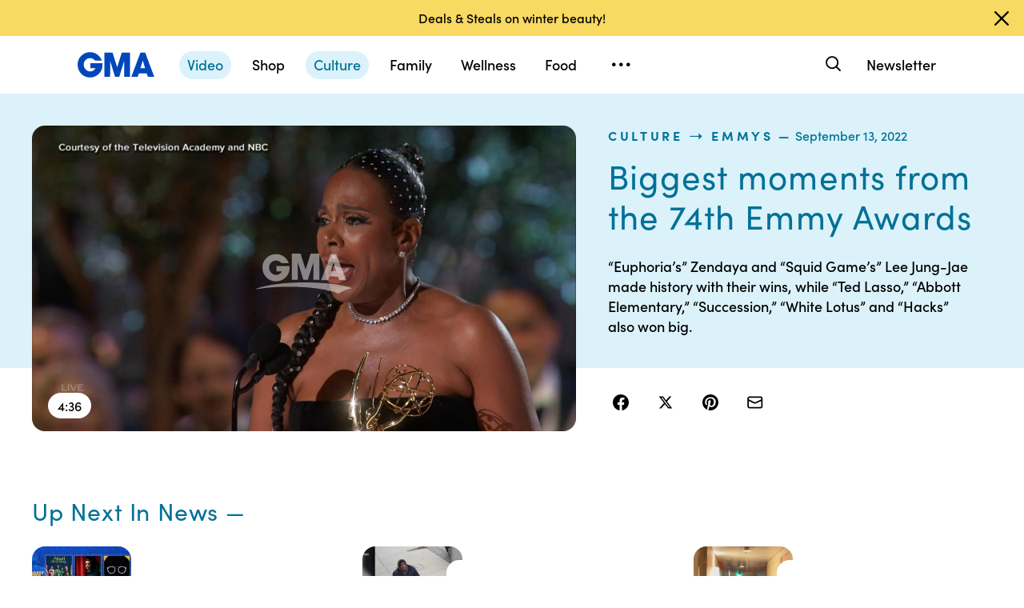

--- FILE ---
content_type: text/css
request_url: https://cdn.abcotvs.net/gma/1435910ba9e2-release-12-04-2025.1/client/gma/css/6600-f92feee9.css
body_size: 5361
content:
.newsletter-band{background:#4345ff;margin:0 0 20px;padding-top:20px}@media screen and (min-width:768px){.newsletter-band{margin:0 0 40px}}@media screen and (min-width:1024px){.newsletter-band{margin:0 0 60px}}.newsletter-band.row-content.solid-band{background-color:#dbf2fa;padding:20px 0}@media screen and (min-width:768px){.newsletter-band.row-content.solid-band{padding:30px 0}}@media screen and (min-width:1024px){.newsletter-band.row-content.solid-band{padding:40px 0}}.newsletter-band.newsletter-band-article{background:#4345ff;padding:0 0 20px}.newsletter-band .success{font-size:18px}.newsletter-band .wakeup-logo{margin-bottom:0}.newsletter-band .wakeup-logo img{max-width:384px}@media screen and (min-width:768px){.newsletter-band .wakeup-logo img{margin-bottom:20px}}@media screen and (min-width:1024px){.newsletter-band .wakeup-logo img{margin:auto}}.newsletter-band .wakeup-logo .Image__Wrapper{background-color:transparent}@media (max-width:calc(576px - 0.02px)){.newsletter-band .wakeup-logo{margin-bottom:5px;margin-top:5px;padding-left:10px}.newsletter-band .wakeup-logo img{max-width:240px}}.newsletter-band .ad-module{background:transparent;margin-top:20px;padding:0}.newsletter-module .validation-message.error{color:#000}.NewsletterPage .newsletter-module .validation-message.error{color:#333}.newsletter-module{color:#027197;margin:0 -20px}.newsletter-module a{color:inherit;transition:color .2s linear}.newsletter-module small{color:#48494a;font-size:12px;font-weight:400;letter-spacing:0;opacity:.8}.NewsletterPage .newsletter-module small{margin-bottom:8px}.newsletter-module small a{color:#0047bb}.newsletter-module small a:hover{color:#003894}.newsletter-module small a:focus-visible{border:1px solid #003894;border-radius:6px;color:#003894}.newsletter-module small a:active{color:#002a70}.newsletter-module .newsletter-headline{font-size:18px;letter-spacing:.03em;line-height:1.22222}@media screen and (min-width:768px){.newsletter-module .newsletter-headline{font-size:24px;line-height:1.33333}}@media screen and (min-width:1280px){.newsletter-module .newsletter-headline{font-size:35px;line-height:1.22857}}.newsletter-module .newsletter-headline{color:#027197;font-weight:400}.newsletter-module .input-newsletter{border:1px solid #027197;border-radius:4px}.newsletter-module .opt-in{display:block;margin-bottom:8px}@media screen and (min-width:576px){.newsletter-module .opt-in{margin-bottom:12px}}.newsletter-module .opt-in label{background-color:#027197;border-color:#027197;border-radius:5px}.newsletter-module .opt-in label:after{border:2px solid #fff;border-right:none;border-top:none}.newsletter-module .opt-in label:hover:after{opacity:.5}.NewsletterPage .newsletter-module .opt-in{display:inline-flex;margin-bottom:0;width:100%}.NewsletterPage .newsletter-module .opt-in label,.NewsletterPage .newsletter-module .opt-in label:after{border-color:#949494}.NewsletterPage .newsletter-module .opt-in input[type=checkbox]{color:#949494}.newsletter-module .btn-newsletter{background:transparent;border-color:#fff;color:#fff;width:100%}.newsletter-module .btn-newsletter:focus,.newsletter-module .btn-newsletter:hover{background:#fff;color:#4345ff}.newsletter-module .newsletter-signup .read-last-newsletter{color:#0047bb}.NewsletterPage .newsletter-module .newsletter-signup .read-last-newsletter{color:rgba(51,51,51,.6)}@media screen and (min-width:1024px){.NewsletterPage .newsletter-module{min-height:460px}.newsletter-row{min-height:calc(100vh - 70px)}}@media screen and (min-width:1024px) and (min-height:800px){.newsletter-row{height:calc(100vh - 70px)}}.newsletter-logo{max-width:100%;width:354px}@media screen and (max-width:576px){.newsletter-logo{display:none}}.newsletter-logo.shop-newsletter-landing{margin:25px 0}.newsletter-band figcaption.col-12{flex-basis:auto}@media screen and (min-width:1130px){.container.vertical-video-player{min-width:1280px}}.recirculation-module .index-header.shop{color:#000;font-size:24px;font-weight:500;line-height:30px}.recirculation-module .index-header.shop a:hover{color:#000}.recirculation-module .index-header.shop a:focus-visible{border:1px solid #000;border-radius:10px;text-decoration:underline}.recirculation-module .container{padding-left:40px;padding-right:40px}.recirculation-module .index-header{margin-bottom:5px}.recirculation-module .headlines-skin{padding-bottom:24px}.recirculation-module .legal-disclaimer{color:#6c6e6f;font-size:12px;line-height:18px}.recirculation-module .legal-disclaimer>span{padding-left:2px;vertical-align:text-bottom}.recirculation-module .legal-disclaimer>span>svg{margin-bottom:1px}.recirculation-module .legal-disclaimer .infoButton{background-color:transparent}.recirculation-module .legal-disclaimer .infoButton svg{color:#6c6e6f;padding-bottom:1px}.recirculation-module .legal-disclaimer .infoButton svg:hover{color:#025a79}.recirculation-module .legal-disclaimer .infoButton svg:active{color:#024c64}.recirculation-module .legal-disclaimer .infoButton:focus-visible{border-radius:100px;outline:1px solid #025a79;outline-offset:-1px}.recirculation-module .legal-disclaimer .infoButton:focus-visible svg{color:#025a79}.ecommerce-recirculation.row{margin:20px -10px}@media screen and (min-width:768px){.ecommerce-recirculation{margin:0}}@media screen and (min-width:1280px){.ecommerce-recirculation{margin:15px 0}}.ecommerce-recirculation .product-slide.detailed .product-meta{box-shadow:5px 5px 10px 2px rgba(0,0,0,.1);padding:12px 18px 18px;top:15px}.ecommerce-recirculation .product-slide.detailed .discount-label>span{left:1px;margin-top:-4px}@media screen and (min-width:1024px){.ecommerce-recirculation .product-slide.detailed .discount-label{left:-2%;top:-16%}.ecommerce-recirculation .product-slide.detailed .product-meta{margin-left:-35px}.ecommerce-recirculation .product-slide.detailed .product-meta .btn.ecommerce-cta{padding:8px 28px}.ecommerce-recirculation .product-slide.detailed .product-thumbnail{flex:0 0 40%;max-width:40%;top:-15px}}@media screen and (min-width:768px){.ecommerce-recirculation .product-slide.detailed .discount-label{right:80%}.ecommerce-recirculation .product-slide.detailed .product-meta .btn.ecommerce-cta{padding:8px 25px}}@media screen and (max-width:768px) and (min-width:340px){.ecommerce-recirculation .product-slide.detailed{width:100%}.ecommerce-recirculation .product-slide.detailed .discount-label{left:0;top:-10%}.ecommerce-recirculation .product-slide.detailed .product-meta{margin-left:-10px}.ecommerce-recirculation .product-slide.detailed .product-meta .btn.ecommerce-cta{padding:8px 25px}}@media screen and (max-width:340px){.ecommerce-recirculation .product-slide.detailed .discount-label{left:0;top:0}}.ecommerce-recirculation .ecommerce-recirculation-item{margin-bottom:40px;z-index:0}@media screen and (min-width:1024px){.ecommerce-recirculation .ecommerce-recirculation-item{padding:0 5px}}@media screen and (min-width:1280px){.ecommerce-recirculation .ecommerce-recirculation-item{padding:0 10px}}.ecommerce-recirculation .ecommerce-recirculation-item .product-slide.detailed .product-thumbnail .gma-image-container.center-image{min-height:100%}.ecommerce-recirculation .ecommerce-recirculation-item .discount-label img{display:none}.ecommerce-recirculation .product-meta{border-radius:16px}.ecommerce-recirculation .ecommerce-cta:hover{background-color:#025a79}.ecommerce-recirculation .ecommerce-cta:focus-visible{background-color:#025a79;outline:2px solid #025a79;outline-offset:2px}.ecommerce-recirculation .ecommerce-cta:active{background-color:#024c64!important;border-color:#024c64}.shopRecirculationPopover{--popover-width:366px}.spotlight-article-header .bg-video-hero{background-color:#dbf2fa}.error .spotlight-article-header .bg-video-hero{background-color:#ff4e72}.spotlight-image-header{text-align:center}@media screen and (min-width:1024px){.spotlight-image-header .header-image-container{height:41.66667vw}}@media screen and (min-width:1024px){.spotlight-image-header .header-image-container .gma-image-container{height:41.66667vw;overflow:hidden;position:relative}}.spotlight-image-header .header-image-container .article-media-caption{text-align:left}@media screen and (min-width:1024px){.spotlight-image-header .header-image-container .article-media-caption{margin-left:20px}}@media screen and (min-width:1280px){.spotlight-image-header .header-image-container .article-media-caption{font-size:16px;font-weight:500;letter-spacing:0}}.spotlight-image-header picture{display:block;position:relative}.spotlight-image-header .header-meta-container{margin:20px auto auto;max-width:1160px}@media screen and (min-width:1024px){.spotlight-image-header .header-meta-container{margin-top:40px}}.spotlight-image-header .header-meta-container .spotlight-story-headline{font-size:28px;font-weight:400;line-height:1.21429;margin-bottom:0}@media screen and (min-width:576px){.spotlight-image-header .header-meta-container .spotlight-story-headline{font-size:44px;line-height:1.18182}}@media screen and (min-width:1024px){.spotlight-image-header .header-meta-container .spotlight-story-headline{font-size:58px;line-height:1.10345}}@media screen and (min-width:1280px){.spotlight-image-header .header-meta-container .spotlight-story-headline{font-size:72px;line-height:1.11111}}.spotlight-image-header .header-meta-container .spotlight-story-headline{margin:30px 0 20px}@media screen and (min-width:1024px){.spotlight-image-header .header-meta-container .spotlight-story-headline{margin:40px 0 30px}}@media screen and (min-width:1280px){.spotlight-image-header .header-meta-container .spotlight-story-headline{margin-bottom:40px}}.spotlight-image-header .header-meta-container .spotlight-story-description{font-size:18px;font-weight:400;letter-spacing:.01em;line-height:1.77778;margin:10px 0 15px}@media screen and (min-width:576px){.spotlight-image-header .header-meta-container .spotlight-story-description{font-size:21px;line-height:1.71429}}.spotlight-image-header .header-meta-container .spotlight-story-description{font-style:italic}@media screen and (min-width:1024px){.spotlight-image-header .header-meta-container .spotlight-story-description{margin:20px 0}}.spotlight-image-header .header-meta-container .article-byline{justify-content:center}.spotlight-image-header .header-meta-container .article-byline .byline-text{text-align:left}@media screen and (min-width:768px){.spotlight-image-header .photo-credit{bottom:2px}}.article-media-image{position:static}.article-copy iframe,.gif-embed-band-iframe iframe,.instagram-media,.twitter-tweet,.twitter-video{display:block;margin:0 auto}@media screen and (max-width:576px){.article-copy iframe,.gif-embed-band-iframe iframe,.instagram-media,.twitter-tweet,.twitter-video{width:100%}}.instagram-media{margin:0 auto!important}@media screen and (max-width:390px){.fb-post{margin:0 -20px;width:calc(100% + 40px)!important}.fb-post span{margin:0 auto;max-width:100%}}.fb-video{max-width:552px!important}.article-copy .t_markup{text-align:center}iframe{border:0;max-width:100%}@media screen and (max-width:380px){iframe{min-width:auto!important}}@media screen and (max-width:650px){iframe.youtube-embed{height:49vw}}.t_markup.instagram-embed iframe{max-width:540px;width:calc(100% - 2px)}.embed-photo-credit{color:#fff;font-size:10px;height:21px;position:absolute;right:12px;top:12px}.embed-photo-credit.icon-image{font-size:16px;padding-right:5px}.embed-photo-credit:hover{transition:max-width .5s}.embed-photo-credit .gma-caption{top:-10px}@media screen and (max-width:576px){.embed-photo-credit .gma-caption{top:-8px}}.embed-media-caption{color:#6c6e6f;font-size:14px;letter-spacing:.03em;line-height:1.4em;margin-top:8px}.embed-media-caption button{color:#0047bb;font-size:14px;font-weight:600}.embed-media-caption button:hover{color:#003894}.embed-media-caption button:focus-visible{border-radius:4px;color:#003894;outline:1px solid #0047bb}.embed-media-caption button:active{color:#002a70}.gma-embed-img-wrap,.gma-embed-video-wrap{margin-bottom:30px;position:relative;width:100%}.gma-embed-img-wrap.prism-lead-video,.gma-embed-video-wrap.prism-lead-video{margin-bottom:0}@media screen and (max-width:576px){.gma-embed-img-wrap,.gma-embed-video-wrap{margin:0 -20px 40px;width:calc(100% + 40px)}.gma-embed-img-wrap .embed-media-caption,.gma-embed-video-wrap .embed-media-caption{padding:8px 20px 0}}@media screen and (min-width:1024px) and (max-width:1443.98px){.gma-embed-video-wrap{clear:left}}.gma-embed-video-wrap .play-button-container{position:absolute;top:0;z-index:100}.gma-embed-video-wrap .GMAVideoPlayer,.gma-embed-video-wrap .video-loading{padding-bottom:56.25%}@media screen and (max-width:576px){.page-prismArticle .prismArticle-container .instagram-media{min-width:unset!important}}.page-prismArticle div[data-parent-placement-name="Below Article Thumbnails"]{overflow:hidden}.gma-embed-img-wrap .article-media-caption,.gma-embed-video-wrap .article-media-caption{padding:8px 0}.gma-embed-img-wrap img,.gma-embed-video-wrap img{display:block;width:100%}@media screen and (min-width:768px){.gma-embed-img-wrap-left{float:left;margin-right:20px;max-width:50%;padding-right:20px}.gma-embed-img-wrap-right{float:right;margin-left:20px;max-width:50%;padding-left:20px}}.gma-embed-img-inner,.gma-embed-video-inner{position:relative}.gma-embed-img-inner .article-media-splash,.gma-embed-video-inner .article-media-splash{padding-bottom:56.25%}.gma-embed-video-wrap .media-splash{cursor:pointer}.gma-pullquote{background:#fff;margin:auto auto 20px;padding:20px 0;text-align:center}@media screen and (min-width:768px){.gma-pullquote--left{float:left;margin:16px 24px 40px 0;max-width:50%}.gma-pullquote--left .gma-pullquote-inner{font-size:24px;margin:auto;padding:30px 0 0}.gma-pullquote--left .gma-pullquote-inner .icon-quote-start:before{font-size:32px;padding:12px}.gma-pullquote--right{float:right;margin:16px 0 40px 24px;max-width:50%}.gma-pullquote--right .gma-pullquote-inner{font-size:24px;margin:auto;padding:30px 0 0}.gma-pullquote--right .gma-pullquote-inner .icon-quote-start:before{font-size:32px;padding:12px}}@media (max-width:calc(576px - 0.02px)){.gma-pullquote{display:block;margin:0 auto}}.spotlight-article-body .gma-pullquote{clear:both;float:inherit;margin:auto;max-width:100%;padding:34px 0;width:100%}.gma-pullquote-inner{border:none;color:#000;font-family:sofia-pro,Helvetica Neue,Helvetica,Arial,sans-serif;font-size:24px;font-weight:500;line-height:32px;margin:auto;max-width:100%;padding:30px 0 0;position:relative;text-align:center;word-break:break-word}@media screen and (min-width:576px){.gma-pullquote-inner{margin:auto;max-width:80%;padding:40px 0 0}}@media screen and (min-width:768px){.gma-pullquote-inner{font-size:30px;font-weight:400;line-height:1.46667;margin:auto;max-width:86%;padding:55px 0 0}}@media screen and (min-width:1024px){.gma-pullquote-inner{font-size:31px;line-height:1.3871;max-width:100%}.spotlight-article-body .gma-pullquote-inner{font-size:34px;line-height:1.35294}}.gma-pullquote-inner .icon-quote-start{color:#027197}.error .gma-pullquote-inner .icon-quote-start{color:#ff4e72}.gma-pullquote-inner .icon-quote-start{background:transparent;margin:auto;right:0}.gma-pullquote-inner .icon-quote-start:before{background:#fff;font-size:32px;padding:20px;position:relative;z-index:1}@media screen and (min-width:576px){.gma-pullquote-inner .icon-quote-start:before{font-size:40px}}@media screen and (min-width:768px){.gma-pullquote-inner .icon-quote-start:before{font-size:45px}}@media screen and (min-width:1024px){.gma-pullquote-inner .icon-quote-start:before{font-size:50px}.spotlight-article-body .gma-pullquote-inner .icon-quote-start:before{font-size:55px}}.gma-pullquote-inner .icon-quote-start:after{border:.5px solid;content:"";display:block;margin:auto;position:relative;top:-15px;width:calc(100% - 20px);z-index:0}@media screen and (min-width:576px){.gma-pullquote-inner .icon-quote-start:after{top:-20px}}@media screen and (min-width:768px){.gma-pullquote-inner .icon-quote-start:after{top:-25px}}.gma-pullquote-inner .icon-quote-end{display:none}.gma-pullquote-inner:after{color:#027197}.error .gma-pullquote-inner:after{color:#ff4e72}.gma-pullquote-inner:after{border:.5px solid;content:"";display:block;margin:auto;position:relative;top:25px;width:calc(100% - 50px);z-index:0}.gma-pullquote-inner a{box-shadow:inset 0 -2px 0 0 #fff000;color:inherit;text-decoration:none;transition:all .3s ease}.gma-pullquote-inner a:hover{background-color:#fff000;cursor:pointer}.gma-pullquote-inner .icon-quote-start{background:#fff;display:block;font-size:20px;left:0;padding:15px;position:absolute;top:-32px}.gma-pullquote-inner .icon-quote-end{bottom:-30px;right:20px}.pull-quote-band .gma-pullquote{float:left;margin:0;max-width:100%;width:100%}@media screen and (min-width:768px){.pull-quote-band .gma-pullquote{padding:0 0 0 20px}}@media screen and (min-width:1280px){.pull-quote-band .gma-pullquote{padding-bottom:0;padding-top:0}}.pull-quote-band .gma-pullquote .gma-pullquote-inner{font-size:21px;max-width:100%}@media screen and (min-width:1024px){.pull-quote-band .gma-pullquote .gma-pullquote-inner{font-size:24px}}.gma-editors-pick{background:#fff;margin:0 auto 30px}@media screen and (min-width:576px){.gma-editors-pick{margin:0 auto 40px;padding-top:8px;width:66.666667%}}@media screen and (min-width:1280px){.gma-editors-pick{margin-right:-50%;padding-left:40px;position:sticky;top:100px;width:50%}}.spotlight-article-body .gma-editors-pick{position:static}.gma-editors-pick .gma-editors-pic-title,.gma-editors-pick .picks-num,.gma-editors-pick a{color:#027197}.error .gma-editors-pick .gma-editors-pic-title,.error .gma-editors-pick .picks-num,.error .gma-editors-pick a{color:#ff4e72}.gma-editors-pick .gma-editors-pic-title,.gma-editors-pick .picks-num,.gma-editors-pick a{box-shadow:none;text-decoration:none}.gma-editors-pick .picks-num{border:2px solid #027197;font-size:21px;font-weight:700;height:46px;left:0;line-height:46px;margin-right:30px;position:absolute;text-align:center;top:17px;width:46px}@media (max-width:calc(576px - 0.02px)){.gma-editors-pick .picks-num{font-size:18px;height:36px;line-height:34px;margin-right:20px;width:36px}}.gma-editors-pic-title{font-size:18px;font-weight:700}.article-copy .gma-editors-pick ul{margin-left:0}.gma-editors-pick li:after{clear:both;content:"";display:block}.gma-editors-pick li{border-bottom:1px solid #ccc;list-style:none;margin-left:0!important;padding:17px 0 10px 66px;position:relative}@media (max-width:calc(576px - 0.02px)){.gma-editors-pick li{padding-left:56px}}.gma-editors-pick li:last-child{border-bottom:none;padding-bottom:0}.gma-editors-pic-title:after{content:"\2014";padding-left:5px}.picks-date{color:#c4c4c4;font-size:14px;padding-top:10px}.picks-headline{font-size:21px;line-height:26px}.spotlight-article-body .gma-editors-pick{margin:0;padding:0;width:100%}.spotlight-article-body .gma-editors-pick .gma-editors-pic-title{display:inline-block}@media screen and (min-width:768px){.spotlight-article-body .gma-editors-pick .gma-editors-pic-title{font-size:24px;margin-bottom:20px}}.spotlight-article-body .gma-editors-pick ul{margin:10px 0}@media screen and (min-width:576px){.spotlight-article-body .gma-editors-pick ul{display:flex;flex-wrap:wrap;margin:10px -10px 20px}}@media screen and (min-width:768px){.spotlight-article-body .gma-editors-pick ul{margin:0 -20px}}.spotlight-article-body .gma-editors-pick ul li{border-bottom:none;margin-bottom:20px;padding:0}@media screen and (min-width:576px){.spotlight-article-body .gma-editors-pick ul li{padding:0 10px;width:50%}}@media screen and (min-width:768px){.spotlight-article-body .gma-editors-pick ul li{padding:0 20px}}.spotlight-article-body .gma-editors-pick ul li .picks-img{margin-bottom:20px;position:relative}.spotlight-article-body .gma-editors-pick ul li .picks-img .photo-credit{bottom:0;right:0}.spotlight-article-body .gma-editors-pick ul li .picks-text{display:flex;justify-content:space-between}.spotlight-article-body .gma-editors-pick ul li .picks-text .picks-num{flex-shrink:0;margin-right:15px;position:relative;top:0}@media screen and (min-width:768px){.spotlight-article-body .gma-editors-pick ul li .picks-text .picks-num{margin-right:20px}}.gma-slideshow-embed{background:#fff;clear:right;float:right;margin-left:40px;padding:20px 0 30px 20px;width:370px}@media screen and (min-width:1280px){.gma-slideshow-embed{margin-right:-35%}}@media screen and (max-width:576px){.gma-slideshow-embed{display:table;float:none;margin:10px auto;max-width:350px;padding:20px;padding:0;width:100%}}.gma-slideshow-embed a{width:100%}.gma-slideshow-embed-inner{background-size:cover;height:250px;position:relative}@media screen and (min-width:320px) and (max-width:374px){.gma-slideshow-embed-inner{background-position:-50px}}.gma-slideshow-embed-title{line-height:28px;padding-top:10px}.gma-slideshow-embed .icon-link-out{color:#c4c4c4;font-size:18px;padding:10px 10px 0}.gma-slideshow-embed>.picks-date{padding-top:0}.icon-slideshow-01{background:#fff;bottom:0;font-size:28px;padding:15px;position:absolute}.prism-newsletter-form{background:url(https://s.abcnews.com/images/newsletterform-med-bg.png) no-repeat 50%;background-size:cover}.prism-newsletter-form-juxtaposed{background:url(https://s.abcnews.com/images/newsletterform-large-bg.png) no-repeat 50%;background-size:cover}@media screen and (max-width:1239px){.prism-newsletter-form-juxtaposed{background:url(https://s.abcnews.com/images/newsletterform-med-bg.png) no-repeat 50%;background-size:cover}}.relatedTopicsTag{margin-bottom:8px}.spotlight-article.row-content{animation-fill-mode:none}.spotlight-article-body .band-item .row-content{padding-bottom:0}@media screen and (min-width:768px){.spotlight-article-body .band-item .row-content{margin-top:20px}}@media screen and (min-width:1024px){.spotlight-article-body.image-header .spotlight-article-share.sticky{margin-top:40px}}@media screen and (min-width:768px){.spotlight-article-body.image-header .spotlight-article-tools{justify-content:center}}@media screen and (min-width:1024px){.spotlight-article-body.image-header .spotlight-article-tools{margin-top:-250px}}.spotlight-article-body .article-copy,.spotlight-article-body .spotlight-article-tools{width:100%}@media screen and (min-width:1024px){.spotlight-article-body .article-copy,.spotlight-article-body .spotlight-article-tools{margin:auto;max-width:750px}}.spotlight-article-body .spotlight-article-tools{display:flex;justify-content:space-between;margin-bottom:10px;margin-top:20px}@media screen and (min-width:1024px){.spotlight-article-body .spotlight-article-tools{margin-bottom:15px;margin-top:-300px}}@media screen and (min-width:768px){.spotlight-article-body .spotlight-article-tools .article-byline{margin-left:10px;margin-right:10px}}.spotlight-article-body .byline-text{font-size:14px;font-weight:500}@media screen and (min-width:768px){.spotlight-article-body .byline-text{font-size:16px}}@media screen and (min-width:1024px){.spotlight-article-body .spotlight-article-share{display:flex}}.spotlight-article-body .spotlight-article-share .share-buttons{background-color:hsla(0,0%,70%,.22);display:block;max-width:55px}.spotlight-article-body .spotlight-article-share .share-buttons li{color:#fff;height:48px;margin:0;padding:14px 10px;text-align:center;width:45px}.spotlight-article-body .spotlight-article-share .share-buttons li.icon-facebook{background:#3b5998}.spotlight-article-body .spotlight-article-share .share-buttons li.icon-twitter{background:#1da1f2}.spotlight-article-body .spotlight-article-share .share-buttons li.icon-pinterest{background:#c92228}.spotlight-article-body .spotlight-article-share .share-buttons li.icon-mail{background:#000}.spotlight-article-body .spotlight-article-share .share-buttons li.icon-instagram{background:radial-gradient(circle at 30% 107%,#fdf497 0,#fd5949 20%,#d6249f 65%,#285aeb 100%)}@media screen and (min-width:1444px){.spotlight-article-body .spotlight-article-share .share-buttons li{height:55px;padding:16px;width:55px}}.spotlight-article-body .spotlight-article-share .share-buttons li:before{font-size:18px;vertical-align:middle}.spotlight-article-body .spotlight-article-share .share-buttons li:hover{background-color:#333}.spotlight-article-body .spotlight-article-share .share-buttons li.icon-facebook:before{font-size:22px}.spotlight-article-body .spotlight-article-share .share-buttons li.icon-mail:before{font-size:16px}.spotlight-article-body .spotlight-article-share .share-buttons li.icon-pinterest:before{position:relative;top:1px}.spotlight-article-body .spotlight-article-share.sticky{height:220px;left:0;margin-top:120px;position:sticky;top:130px;width:45px;z-index:1000011}@media screen and (min-width:1444px){.spotlight-article-body .spotlight-article-share.sticky{width:55px}}.spotlight-article-body .article-share-horizontal.spotlight{display:none}@media screen and (min-width:768px){.spotlight-article-body .article-share-horizontal.spotlight{display:flex}}.spotlight-article-body .gma-embed-img-inner{border-radius:16px;overflow:hidden}@media screen and (min-width:1024px){.spotlight-article-body .gma-embed-img-wrap{margin-left:-10%;width:120%}}@media screen and (min-width:1280px){.spotlight-article-body .gma-embed-img-wrap{margin-left:-15%;width:130%}}.spotlight-article-body .gma-embed-img-wrap.gma-embed-img-wrap-left{clear:both;float:inherit;margin:0 0 30px;max-width:100%;padding:0}@media screen and (min-width:1280px){.spotlight-article-body .gma-embed-img-wrap.gma-embed-img-wrap-left{float:left;height:auto;margin:auto auto auto -12vw;max-width:545px;width:30vw}}@media screen and (min-width:1444px){.spotlight-article-body .gma-embed-img-wrap.gma-embed-img-wrap-left{margin-left:-15vw}}@media screen and (min-width:1444px * 2){.spotlight-article-body .gma-embed-img-wrap.gma-embed-img-wrap-left{margin-left:-60%}}@media screen and (min-width:1280px){.spotlight-article-body .gma-embed-img-wrap.gma-embed-img-wrap-left{margin-right:26px}}.spotlight-article-body .gma-embed-img-wrap.gma-embed-img-wrap-right{clear:both;float:inherit;margin:0 0 30px;max-width:100%;padding:0}@media screen and (min-width:1280px){.spotlight-article-body .gma-embed-img-wrap.gma-embed-img-wrap-right{float:right;height:auto;margin:auto -12vw auto auto;max-width:545px;width:30vw}}@media screen and (min-width:1444px){.spotlight-article-body .gma-embed-img-wrap.gma-embed-img-wrap-right{margin-right:-15vw}}@media screen and (min-width:1444px * 2){.spotlight-article-body .gma-embed-img-wrap.gma-embed-img-wrap-right{margin-right:-60%}}@media screen and (min-width:1280px){.spotlight-article-body .gma-embed-img-wrap.gma-embed-img-wrap-right{margin-left:26px}}.spotlight-article-body .gma-embed-img-wrap.gma-embed-img-wrap-large{left:calc(-50vw + 50%);margin:auto auto 30px;position:relative;width:100vw}@media screen and (min-width:1024px + 1px){.spotlight-article-body .gma-embed-img-wrap.gma-embed-img-wrap-large{width:calc(100vw - 9px)}}.spotlight-article-body .gma-embed-img-wrap.gma-embed-img-wrap-large .embed-media-caption{padding-left:1.25rem}.spotlight-article-body .carousel{flex:0 0 100%;max-width:100%}.spotlight-article-body .carousel.ecommerce-carousel{margin-bottom:30px}@media screen and (min-width:1280px){.spotlight-article-body .carousel.ecommerce-carousel{margin-bottom:40px}.spotlight-article-body .ecommerce-grid-container{margin-bottom:-20px}}.spotlight-article-body .band-item .row.topic-video{margin-bottom:30px}@media screen and (min-width:768px){.spotlight-article-body .band-item .row.topic-video{margin-top:40px}}@media screen and (min-width:576px){.spotlight-article-body .band-item .row.topic-video .article-media-title{margin-top:10px}}@media screen and (min-width:1024px){.spotlight-article-body .band-item .row.topic-video .article-media-title{margin-top:25px}}.spotlight-inline-signup{background-color:#dbf2fa;margin-bottom:40px;margin-top:30px;padding-bottom:20px;padding-top:20px}@media screen and (min-width:1024px){.spotlight-inline-signup{margin-bottom:60px;margin-top:40px}}.spotlight-inline-signup .newsletter-headline{font-size:18px;letter-spacing:.03em;line-height:1.22222}@media screen and (min-width:768px){.spotlight-inline-signup .newsletter-headline{font-size:24px;line-height:1.33333}}@media screen and (min-width:1280px){.spotlight-inline-signup .newsletter-headline{font-size:35px;line-height:1.22857}}.spotlight-inline-signup .newsletter-headline{color:#027197;margin-bottom:6px;margin-top:6px;padding:0}.spotlight-inline-signup .newsletter-headline strong{font-weight:700}@media screen and (min-width:768px){.spotlight-inline-signup .newsletter-headline strong{display:inline-block}}.spotlight-inline-signup .input-newsletter{border:1px solid #027197;border-radius:4px}.spotlight-inline-signup .opt-in label{background-color:#027197;border-color:#027197}.spotlight-inline-signup .opt-in label:after{border-color:#fff}.spotlight-inline-signup .wakeup-logo .Image__Wrapper{background-color:transparent}@media (max-width:calc(576px - 0.02px)){.spotlight-inline-signup .wakeup-logo img{max-width:220px}}@media screen and (min-width:1024px){.spotlight-inline-signup .wakeup-logo img{margin:auto auto 30px;max-width:400px}}.mobile-share-container{background:#fff;bottom:0;color:#000;height:50px;left:0;position:fixed;right:0;width:100%;z-index:1000011}.icon-button,.play-icon{background-color:#fff;border-radius:50%;color:#fff;cursor:pointer;font-size:32px;height:75px;left:20px;position:absolute;text-align:center;top:20px;width:75px;z-index:1}@media (max-width:calc(768px - 0.02px)){.icon-button,.play-icon{border:3px solid #fff;font-size:25.6px;height:60px;width:60px}}.icon-button [class*=icon],.play-icon [class*=icon]{left:50%;margin-left:.125em;position:absolute;top:50%;transform:translate(-50%,-50%)}.icon-button .icon-play,.play-icon .icon-play{margin-left:.125em}.icon-button .icon-shopping-bag,.play-icon .icon-shopping-bag{margin-left:.02em;margin-top:-.02em}.icon-button.over-video,.play-icon.over-video{background:transparent;border:none;color:#ff76f1;cursor:default;left:0;top:0}.icon-button.icon-button-xs,.play-icon.icon-button-xs{border-width:1px;height:20px;left:10px;line-height:1;top:6px;width:20px}@media screen and (min-width:768px){.icon-button.icon-button-xs,.play-icon.icon-button-xs{left:6px}}.icon-button.icon-button-xs [class*=icon],.play-icon.icon-button-xs [class*=icon]{font-size:9px}@media screen and (min-width:768px){.fourup-hero-right .icon-button.icon-button-xs,.fourup-hero-right .play-icon.icon-button-xs{left:auto;right:6px}}.icon-inline{float:left;height:16px;margin-right:10px;position:relative;top:3px;width:16px}.load-more-btn{background-color:#4345ff;display:inline-block;width:auto}

--- FILE ---
content_type: text/css
request_url: https://cdn.abcotvs.net/gma/1435910ba9e2-release-12-04-2025.1/client/gma/css/prismArticle-2f6a15c7.css
body_size: 431
content:
.gma-embed-video-wrap.gma-embed-video-wrap--immersive.prism-lead-video.AmbientContainer:after{background-image:linear-gradient(transparent,rgba(0,0,0,.53),rgba(0,0,0,.53));bottom:0;content:"";display:block;height:50%;position:absolute;width:100%;z-index:2}.page-prismArticle .prismArticle-container .gma-embed-video-wrap.sticky-main-video-wrapper.sidebar-video{padding-bottom:0}@media screen and (max-width:767px){.page-prismArticle .prismArticle-container .gma-embed-video-wrap.sticky-main-video-wrapper{left:-7.2%;width:100vw}}.page-prismArticle .prismArticle-container .gma-embed-video-wrap.sticky-main-video-wrapper.portrait{margin-bottom:30px;margin-left:auto;margin-right:auto}.page-prismArticle .prismArticle-container .gma-embed-video-wrap.sticky-main-video-wrapper .article-media-caption{display:flex;justify-content:center}@media screen and (max-width:767px){.page-prismArticle .prismArticle-container .gma-embed-video-wrap.sticky-main-video-wrapper .article-media-caption{padding:0 12px}}@media screen and (min-width:768px){.page-prismArticle .prismArticle-container .gma-embed-video-wrap.sticky-main-video-wrapper .InlineVideo__wrapper{border-radius:16px;overflow:hidden}}

--- FILE ---
content_type: application/x-javascript;charset=utf-8
request_url: https://sw88.go.com/id?d_visid_ver=5.5.0&d_fieldgroup=A&mcorgid=C7A21CFE532E6E920A490D45%40AdobeOrg&mid=01079648203081015617524334969460419368&d_coppa=true&ts=1768993697048
body_size: -47
content:
{"mid":"01079648203081015617524334969460419368"}

--- FILE ---
content_type: text/json;charset=UTF-8
request_url: https://abcnews.go.com/video/itemfeed?id=89804994&aspectRatio=true
body_size: 1579
content:
{
	"@attributes" : {
		"version" : "2.0"
	},
	"channel" : {
		"category" : "",
		"pubDate" : "",
		"language" : "en",
		"ttl" : "10",
		"item" : {
			"shareEnabled" : true,
			"media-group" : {
				"media-content" : [
					{
						"temporalType" : "vod",
						"media-category" : {
							"@attributes" : {
								"schema" : "http:\/\/mrss.akamai.com\/user_agent_hint",
								"label" : "HDS_ALL"
							}
						},
						"@attributes" : {
							"isLive" : "false",
							"url" : "https:\/\/service-pkgabcnews.akamaized.net\/opp\/hls\/abcnews\/2022\/09\/220913_gma_spencer_emmys_741_,500,800,1200,1800,2500,3200,4500,.mp4.csmil\/manifest.f4m",
							"type" : "video\/f4m",
							"medium" : "video",
							"duration" : 276,
							"isDefault" : "true"
						}
					},
					{
						"temporalType" : "vod",
						"media-category" : {
							"@attributes" : {
								"schema" : "http:\/\/mrss.akamai.com\/user_agent_hint",
								"label" : "HLS_ALL"
							}
						},
						"@attributes" : {
							"isLive" : "false",
							"url" : "https:\/\/service-pkgabcnews.akamaized.net\/opp\/hls\/abcnews\/2022\/09\/220913_gma_spencer_emmys_741_,500,800,1200,1800,2500,3200,4500,.mp4.csmil\/playlist.m3u8",
							"type" : "application\/x-mpegURL",
							"medium" : "video",
							"duration" : 276
						}
					},
					{
						"temporalType" : "vod",
						"media-category" : {
							"@attributes" : {
								"schema" : "http:\/\/mrss.akamai.com\/user_agent_hint",
								"label" : "PDL_MED"
							}
						},
						"@attributes" : {
							"isLive" : "false",
							"url" : "https:\/\/ondemand.abcnews.com\/playback\/abcnews\/2022\/09\/220913_gma_spencer_emmys_741_700.mp4",
							"type" : "video\/mp4",
							"medium" : "video",
							"duration" : 276
						}
					},
					{
						"temporalType" : "vod",
						"media-category" : {
							"@attributes" : {
								"schema" : "http:\/\/mrss.akamai.com\/user_agent_hint",
								"label" : "PDL_LOW"
							}
						},
						"@attributes" : {
							"isLive" : "false",
							"url" : "https:\/\/ondemand.abcnews.com\/playback\/abcnews\/2022\/09\/220913_gma_spencer_emmys_741_700.mp4",
							"type" : "video\/mp4",
							"medium" : "video",
							"duration" : 276
						}
					}
				],
				"media-title" : "Biggest moments from the 74th Emmy Awards",
				"media-description" : "“Euphoria’s” Zendaya and “Squid Game’s” Lee Jung-Jae made history with their wins, while “Ted Lasso,” “Abbott Elementary,” “Succession,” “White Lotus” and “Hacks” also won big.",
				"media-genre" : "shows - clips",
				"media-asset-title" : "220913_gma_spencer_emmys_741_video",
				"media-subTitle" : {
					"@attributes" : {
						"type" : "application\/ttml+xml",
						"lang" : "en",
						"href" : "https:\/\/abcnews.go.com\/xmldata\/caption?id=89804994"
					}
				},
				"media-thumbnail" : {
					"@attributes" : {
						"url" : "https:\/\/s.abcnews.com\/images\/GMA\/220913_gma_spencer_emmys1_hpMain_16x9_992.jpg",
						"width" : "640",
						"height" : "360"
					}
				},
				"media-thumbnails" : [
					{
						"@attributes" : {
							"url" : "https:\/\/s.abcnews.com\/images\/GMA\/220913_gma_spencer_emmys1_hpMain_16x9_992.jpg",
							"width" : "640",
							"height" : "360"
						}
					},
					{
						"@attributes" : {
							"url" : "https:\/\/s.abcnews.com\/images\/GMA\/220913_gma_spencer_emmys1_hpMain_4x5_992.jpg",
							"width" : "360",
							"height" : "640"
						}
					},
					{
						"@attributes" : {
							"url" : "https:\/\/s.abcnews.com\/images\/GMA\/220913_gma_spencer_emmys1_hpMain_1x1_608.jpg",
							"width" : "360",
							"height" : "360"
						}
					}
				],
				"media-embed" : {
					"@attributes" : {
						"url" : "https:\/\/abcnews.go.com\/video\/embed",
						"width" : "640",
						"height" : "360"
					},
					"media-param" : {
						"@attributes" : {
							"name" : "type"
						},
						"#text" : "text\/javascript"
					}
				}
			},
			"temporalType" : "vod",
			"thumb" : "https:\/\/s.abcnews.com\/images\/GMA\/220913_gma_spencer_emmys1_hpMain_16x9_992.jpg",
			"link" : "https:\/\/abcnews.go.com\/GMA\/Culture\/video\/biggest-moments-74th-emmy-awards-89804994",
			"description" : "",
			"aspectRatio" : "16x9",
			"title" : "Biggest moments from the 74th Emmy Awards",
			"omniture" : {
				"channel" : "abcn:gma",
				"event1" : "event1",
				"prop4" : "video",
				"prop3" : "89804994|220913_gma_spencer_emmys_741_video|sec_gma~sec_nightline|Biggest moments from the 74th Emmy Awards",
				"eVar2" : "89804994|220913_gma_spencer_emmys_741_video|sec_gma~sec_nightline|Biggest moments from the 74th Emmy Awards",
				"prop25" : "89804994",
				"eVar12" : "89804994",
				"prop18" : "player|videoindex",
				"eVar15" : "player|videoindex",
				"prop16" : "videoadtree|SoftNews\/Entertainment",
				"prop31" : "abcn:gma",
				"prop32" : "abcn:nightline",
				"prop33" : "",
				"prop34" : "",
				"eVar32" : "shows - clips",
				"eVar40" : "Biggest moments from the 74th Emmy Awards",
				"prop40" : "Biggest moments from the 74th Emmy Awards",
				"eVar42" : "09-13-2022",
				"prop42" : "09-13-2022",
				"eVar43" : "11:33",
				"prop43" : "11:33",
				"eVar45" : "Biggest moments, 74th Emmy Awards, Zendaya, Euphoria, Squid Game, Lee Jung-Jae, Ted Lasso, Abbott Elementary, Succession, White Lotus, Hacks, gma",
				"eVar46" : "https:\/\/abcnews.go.com\/GMA\/Culture\/video\/biggest-moments-74th-emmy-awards-89804994",
				"eVar47" : "",
				"prop47" : "",
				"eVar49" : "09-13-2022",
				"prop49" : "09-13-2022",
				"event12" : "event12",
				"eVar20" : "videoadtree|SoftNews\/Entertainment",
				"prop54" : "ShortForm",
				"eVar54" : "ShortForm",
				"prop56" : "276",
				"eVar56" : "276"
			},
			"transcript" : "",
			"videoContentType" : "sf",
			"freewheel" : {
				"videoAssetId" : "news-89804994"
			},
			"comscore" : {
				"show" : "GMA"
			},
			"nielsenDate" : "20220913 07:51:25",
			"timestamp" : "Tue, 13 Sep 2022 07:51:25 -0400",
			"kalturaId" : null,
			"canonicalUrl" : "https:\/\/abcnews.go.com\/GMA\/Culture\/video\/biggest-moments-74th-emmy-awards-89804994",
			"outbrainSrcUrl" : "http:\/\/abcnews.go.com\/GMA\/video",
			"pubDate" : "Sep 13, 2022, 7:51 AM",
			"adTags" : "SoftNews,Entertainment",
			"isLiveVideo" : false,
			"guid" : "89804994",
			"shareUrl" : "https:\/\/abcn.ws\/3eMnj0c",
			"category" : "gma",
			"unicorn" : null,
			"mediatype" : "default"
		}
	}
}

--- FILE ---
content_type: text/vtt;charset=ISO-8859-1
request_url: https://abcnews.go.com/video/caption?id=89804994
body_size: 9819
content:
WEBVTT

00:00:00.000 --> 00:00:02.850 align:middle line:10%
Now with TV'S Golden
Night, the 74th Annual Emmy

00:00:02.850 --> 00:00:04.440 align:middle line:10%
Awards belonging to the women.

00:00:04.440 --> 00:00:05.910 align:middle line:10%
Lara is here with
all the details

00:00:05.910 --> 00:00:07.920 align:middle line:10%
on the night's biggest winners.

00:00:07.920 --> 00:00:09.120 align:middle line:10%
What a night.

00:00:09.120 --> 00:00:10.830 align:middle line:10%
It was such a great night.

00:00:10.830 --> 00:00:14.400 align:middle line:10%
Abbott Elementary getting an A+,
White Lotus proving there's no

00:00:14.400 --> 00:00:16.140 align:middle line:10%
such thing as a bad vacation.

00:00:16.140 --> 00:00:19.005 align:middle line:10%
Boy, the stars
were out in force.

00:00:19.005 --> 00:00:21.970 align:middle line:10%
Tonight is a party.

00:00:21.970 --> 00:00:22.770 align:middle line:10%
Turn up.

00:00:22.770 --> 00:00:25.380 align:middle line:10%
Television's biggest
stars celebrating

00:00:25.380 --> 00:00:27.555 align:middle line:10%
at the 74th Emmy Awards.

00:00:27.555 --> 00:00:29.910 align:middle line:10%
I mean, if it
weren't for TV, what

00:00:29.910 --> 00:00:31.524 align:middle line:10%
would we do in our free time?

00:00:31.524 --> 00:00:32.324 align:middle line:10%
Read books?

00:00:32.324 --> 00:00:35.670 align:middle line:10%
Everyone's favorite
soccer coach scoring gold.

00:00:35.670 --> 00:00:36.795 align:middle line:10%
Ted Lasso.

00:00:36.795 --> 00:00:38.110 align:middle line:10%
[CHEERING]

00:00:38.110 --> 00:00:41.100 align:middle line:10%
Ted Lasso winning
for Outstanding Comedy

00:00:41.100 --> 00:00:44.340 align:middle line:10%
and it's star producer,
Jason Sudeikis, repeating

00:00:44.340 --> 00:00:46.410 align:middle line:10%
as MVP with Best Actor.

00:00:46.410 --> 00:00:47.820 align:middle line:10%
Quinta Brunson.

00:00:47.820 --> 00:00:51.210 align:middle line:10%
But Abbott Elementary is
on the honor roll as well.

00:00:51.210 --> 00:00:52.980 align:middle line:10%
Quinta Brunson
taking home the Emmy

00:00:52.980 --> 00:00:55.830 align:middle line:10%
for writing the comedy
series about an underfunded

00:00:55.830 --> 00:00:57.240 align:middle line:10%
elementary school in Philly.

00:00:57.240 --> 00:01:01.090 align:middle line:10%
And Sheryl Lee Ralph winning
for Best Supporting Actress.

00:01:01.090 --> 00:01:06.180 align:middle line:10%
(SINGING) I am an
artist and I know.

00:01:06.180 --> 00:01:10.290 align:middle line:90%


00:01:10.290 --> 00:01:13.080 align:middle line:10%
[CHEERING]

00:01:13.080 --> 00:01:17.250 align:middle line:10%
The original Dreamgirl proving
it's never too late for dreams

00:01:17.250 --> 00:01:18.090 align:middle line:10%
to come true.

00:01:18.090 --> 00:01:24.000 align:middle line:10%
To anyone who has
ever had a dream

00:01:24.000 --> 00:01:30.820 align:middle line:10%
and thought your dream wasn't,
wouldn't, couldn't come true,

00:01:30.820 --> 00:01:35.460 align:middle line:10%
I am here to tell you that this
is what believing looks like.

00:01:35.460 --> 00:01:37.665 align:middle line:10%
It was the ladies
ruling the night.

00:01:37.665 --> 00:01:38.905 align:middle line:10%
Where my big girls?

00:01:38.905 --> 00:01:39.705 align:middle line:10%
Are they here?

00:01:39.705 --> 00:01:42.000 align:middle line:10%
Lizzo's Watch Out
For the Big Girls

00:01:42.000 --> 00:01:44.730 align:middle line:10%
with a big win for Outstanding
Competition Series.

00:01:44.730 --> 00:01:48.120 align:middle line:84%
When I was a little
girl, all I wanted to see

00:01:48.120 --> 00:01:53.910 align:middle line:84%
was me in the media, someone
fat like me, Black like me,

00:01:53.910 --> 00:01:55.480 align:middle line:90%
beautiful like me.

00:01:55.480 --> 00:01:56.280 align:middle line:10%
Zendaya.

00:01:56.280 --> 00:01:59.730 align:middle line:10%
Zendaya, becoming the youngest
two-time winner as lead Actress

00:01:59.730 --> 00:02:03.030 align:middle line:10%
in a Drama Series for
Euphoria, playing a lovable,

00:02:03.030 --> 00:02:05.550 align:middle line:10%
yet complicated, high
school drug addict.

00:02:05.550 --> 00:02:10.139 align:middle line:10%
Anyone who has loved a Rue
or feels like they are Rue, I

00:02:10.139 --> 00:02:12.150 align:middle line:10%
want you to know that I'm so
grateful for your stories.

00:02:12.150 --> 00:02:15.630 align:middle line:10%
And Jennifer Coolidge
honored for her supporting role

00:02:15.630 --> 00:02:16.740 align:middle line:10%
in White Lotus.

00:02:16.740 --> 00:02:22.050 align:middle line:10%
I just want to say I took
a lavender bath tonight

00:02:22.050 --> 00:02:23.850 align:middle line:10%
right before the
show, and it made

00:02:23.850 --> 00:02:26.580 align:middle line:10%
me swell up inside my dress.

00:02:26.580 --> 00:02:29.460 align:middle line:10%
And I'm having a
hard time speaking.

00:02:29.460 --> 00:02:32.400 align:middle line:10%
Leaving the audience
in stitches as producers

00:02:32.400 --> 00:02:34.590 align:middle line:10%
tried to play her off stage.

00:02:34.590 --> 00:02:35.430 align:middle line:10%
Wait.

00:02:35.430 --> 00:02:36.690 align:middle line:10%
Hold on.
Wait.

00:02:36.690 --> 00:02:37.490 align:middle line:10%
Hold on.

00:02:37.490 --> 00:02:38.842 align:middle line:10%
OK.

00:02:38.842 --> 00:02:41.788 align:middle line:10%
[MUSIC PLAYING]

00:02:41.788 --> 00:02:44.734 align:middle line:10%
[CHEERING]

00:02:44.734 --> 00:02:50.135 align:middle line:90%


00:02:50.135 --> 00:02:51.942 align:middle line:10%
White Lotus.

00:02:51.942 --> 00:02:53.890 align:middle line:10%
That series
taking home the most

00:02:53.890 --> 00:02:56.410 align:middle line:10%
awards Monday night,
including top honors

00:02:56.410 --> 00:02:57.595 align:middle line:10%
for a limited series.

00:02:57.595 --> 00:02:58.930 align:middle line:10%
Succession.

00:02:58.930 --> 00:03:02.320 align:middle line:10%
And the cutthroat
family saga, Succession,

00:03:02.320 --> 00:03:04.060 align:middle line:10%
named Outstanding Drama.

00:03:04.060 --> 00:03:06.550 align:middle line:10%
We are incredibly
grateful to have this.

00:03:06.550 --> 00:03:08.020 align:middle line:10%
It's a wonderful honor.

00:03:08.020 --> 00:03:11.290 align:middle line:10%
And Emmy voters spreading the
love for the other top awards,

00:03:11.290 --> 00:03:14.410 align:middle line:10%
Squid Games, Lee Yong Jae,
taking home Outstanding Actor

00:03:14.410 --> 00:03:16.720 align:middle line:10%
in a Drama, making it
the first non-English

00:03:16.720 --> 00:03:18.370 align:middle line:10%
performance to win an Emmy.

00:03:18.370 --> 00:03:20.920 align:middle line:10%
And earning gold for their
roles in limited series,

00:03:20.920 --> 00:03:25.030 align:middle line:10%
The Dropout's Amanda Seyfried
and Dopesick's Michael Keaton.

00:03:25.030 --> 00:03:26.200 align:middle line:10%
Jean Smart.

00:03:26.200 --> 00:03:28.600 align:middle line:10%
Plus, Jean Smart
winning her fifth Emmy

00:03:28.600 --> 00:03:31.600 align:middle line:10%
award for Lead Actress in
the comedy series, Hacks.

00:03:31.600 --> 00:03:36.580 align:middle line:10%
Rachel Brosnahan, who is one
of my fabulous fellow nominees,

00:03:36.580 --> 00:03:39.340 align:middle line:10%
sent me-- she's very classy,
she sent this box of these

00:03:39.340 --> 00:03:40.810 align:middle line:10%
unbelievable designer cookies.

00:03:40.810 --> 00:03:42.170 align:middle line:10%
They were like 5 pounds each.

00:03:42.170 --> 00:03:43.390 align:middle line:10%
They were just like-- you know.

00:03:43.390 --> 00:03:46.033 align:middle line:10%
And I thought that was so nice
and classy until I realized

00:03:46.033 --> 00:03:47.200 align:middle line:10%
that she was hoping
that I wouldn't

00:03:47.200 --> 00:03:51.490 align:middle line:10%
be able to fit into a
single dress in Hollywood.

00:03:51.490 --> 00:03:52.420 align:middle line:10%
Thanks anyway.

00:03:52.420 --> 00:03:54.610 align:middle line:10%
The speeches were
incredible last night.

00:03:54.610 --> 00:03:55.660 align:middle line:10%
It was a fun show.

00:03:55.660 --> 00:03:58.540 align:middle line:10%
That was Smart's second win,
by the way, in a row for Hacks.

00:03:58.540 --> 00:03:59.420 align:middle line:10%
Great show.

00:03:59.420 --> 00:04:02.620 align:middle line:10%
And as we mentioned, Abott
Elementary's Sheryl Lee Ralph

00:04:02.620 --> 00:04:04.900 align:middle line:10%
became just the second Black
woman to win Best Supporting

00:04:04.900 --> 00:04:06.190 align:middle line:10%
Actress in a Comedy Series.

00:04:06.190 --> 00:04:09.850 align:middle line:10%
The moment noticed by none other
than Jackie Harry, who tweeted

00:04:09.850 --> 00:04:13.120 align:middle line:10%
out, "Winning my Emmy
was a career highlight,

00:04:13.120 --> 00:04:15.130 align:middle line:10%
but it was also a
lonely experience.

00:04:15.130 --> 00:04:18.040 align:middle line:10%
For 35 years, I have
been the only Black woman

00:04:18.040 --> 00:04:19.870 align:middle line:10%
to win an Outstanding
Supporting Actress

00:04:19.870 --> 00:04:21.820 align:middle line:10%
in a Comedy Series Emmy."

00:04:21.820 --> 00:04:25.930 align:middle line:10%
But that all changes tonight
and it comes full circle.

00:04:25.930 --> 00:04:28.885 align:middle line:10%
Of course Jackie
winning for 227.

00:04:28.885 --> 00:04:30.010 align:middle line:10%
That's right.

00:04:30.010 --> 00:04:32.810 align:middle line:10%
And she said Sheryl Lee Ralph
is one of the nicest people

00:04:32.810 --> 00:04:34.570 align:middle line:10%
and she is so right, so kind.

00:04:34.570 --> 00:04:35.610 align:middle line:10%
Very happy for her.

00:04:35.610 --> 00:04:36.410 align:middle line:10%
Great night.

00:04:36.410 --> 00:04:38.250 align:middle line:10%
Thank you, Lara.